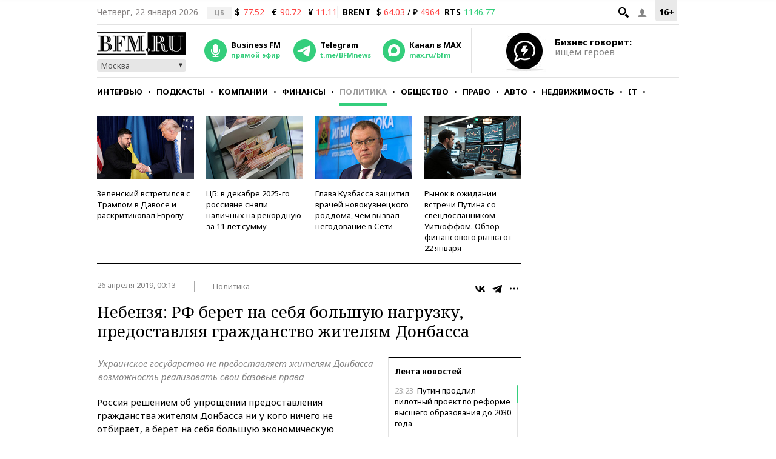

--- FILE ---
content_type: application/javascript
request_url: https://smi2.ru/counter/settings?payload=CMKIAhiB9Ym7vjM6JGM1MzUyOThkLTQwZGUtNGNkMS1hYzQxLTdhYjZjZTRhMTJmYg&cb=_callbacks____0mkpwj4ml
body_size: 1516
content:
_callbacks____0mkpwj4ml("[base64]");